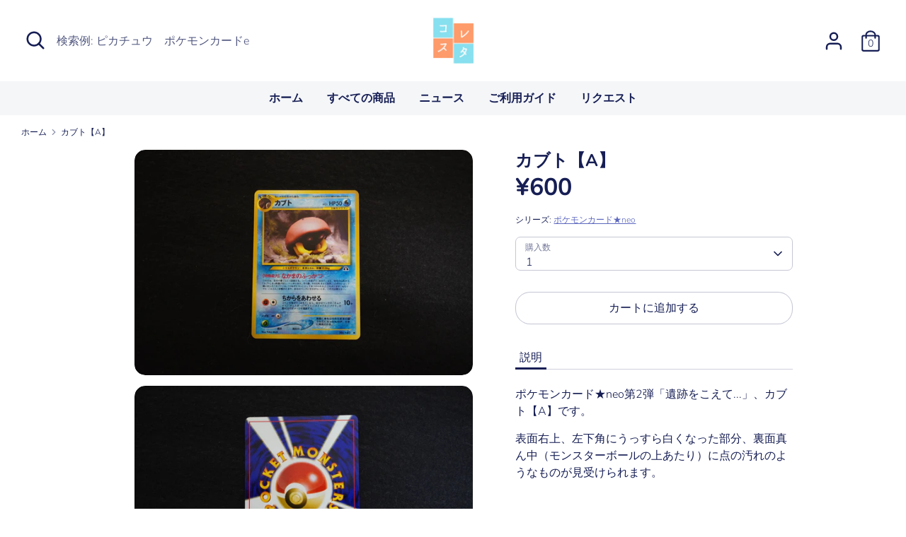

--- FILE ---
content_type: text/javascript; charset=utf-8
request_url: https://collesta.shop/products/2022022010.js
body_size: 1107
content:
{"id":7265980842166,"title":"カブト【A】","handle":"2022022010","description":"\u003cp\u003eポケモンカード★neo第2弾「遺跡をこえて...」、カブト【A】です。\u003c\/p\u003e\n\u003cp\u003e表面右上、左下角にうっすら白くなった部分、裏面真ん中（モンスターボールの上あたり）に点の汚れのようなものが見受けられます。\u003c\/p\u003e\n\u003cp\u003e \u003c\/p\u003e\n\u003cp\u003e鑑定者のコメント\u003c\/p\u003e\n\u003cp\u003e立体感あるカブト、大きな傷はなく状態はいい方だと思います！ぜひご検討ください！\u003c\/p\u003e\n\n\u003ciframe width=\"560\" height=\"315\" src=\"https:\/\/www.youtube.com\/embed\/Xy9Vv9A5lFg\" title=\"YouTube video player\" frameborder=\"0\" allow=\"accelerometer; autoplay; clipboard-write; encrypted-media; gyroscope; picture-in-picture\" allowfullscreen\u003e\u003c\/iframe\u003e","published_at":"2022-02-23T15:04:45+09:00","created_at":"2022-02-23T14:28:40+09:00","vendor":"コレスタ","type":"ポケモンカード★neo","tags":["Yuka Morii","カブト","ポケモンカード★neo","第2弾「遺跡をこえて...」"],"price":60000,"price_min":60000,"price_max":60000,"available":true,"price_varies":false,"compare_at_price":null,"compare_at_price_min":0,"compare_at_price_max":0,"compare_at_price_varies":false,"variants":[{"id":41240312873142,"title":"Default Title","option1":"Default Title","option2":null,"option3":null,"sku":null,"requires_shipping":true,"taxable":true,"featured_image":null,"available":true,"name":"カブト【A】","public_title":null,"options":["Default Title"],"price":60000,"weight":0,"compare_at_price":null,"inventory_management":"shopify","barcode":null,"requires_selling_plan":false,"selling_plan_allocations":[]}],"images":["\/\/cdn.shopify.com\/s\/files\/1\/0596\/3038\/7382\/products\/DSC08919.jpg?v=1645596078","\/\/cdn.shopify.com\/s\/files\/1\/0596\/3038\/7382\/products\/DSC08920.jpg?v=1645596079"],"featured_image":"\/\/cdn.shopify.com\/s\/files\/1\/0596\/3038\/7382\/products\/DSC08919.jpg?v=1645596078","options":[{"name":"Title","position":1,"values":["Default Title"]}],"url":"\/products\/2022022010","media":[{"alt":null,"id":23730704056502,"position":1,"preview_image":{"aspect_ratio":1.5,"height":1890,"width":2835,"src":"https:\/\/cdn.shopify.com\/s\/files\/1\/0596\/3038\/7382\/products\/DSC08919.jpg?v=1645596078"},"aspect_ratio":1.5,"height":1890,"media_type":"image","src":"https:\/\/cdn.shopify.com\/s\/files\/1\/0596\/3038\/7382\/products\/DSC08919.jpg?v=1645596078","width":2835},{"alt":null,"id":23730704089270,"position":2,"preview_image":{"aspect_ratio":1.5,"height":1890,"width":2835,"src":"https:\/\/cdn.shopify.com\/s\/files\/1\/0596\/3038\/7382\/products\/DSC08920.jpg?v=1645596079"},"aspect_ratio":1.5,"height":1890,"media_type":"image","src":"https:\/\/cdn.shopify.com\/s\/files\/1\/0596\/3038\/7382\/products\/DSC08920.jpg?v=1645596079","width":2835}],"requires_selling_plan":false,"selling_plan_groups":[]}